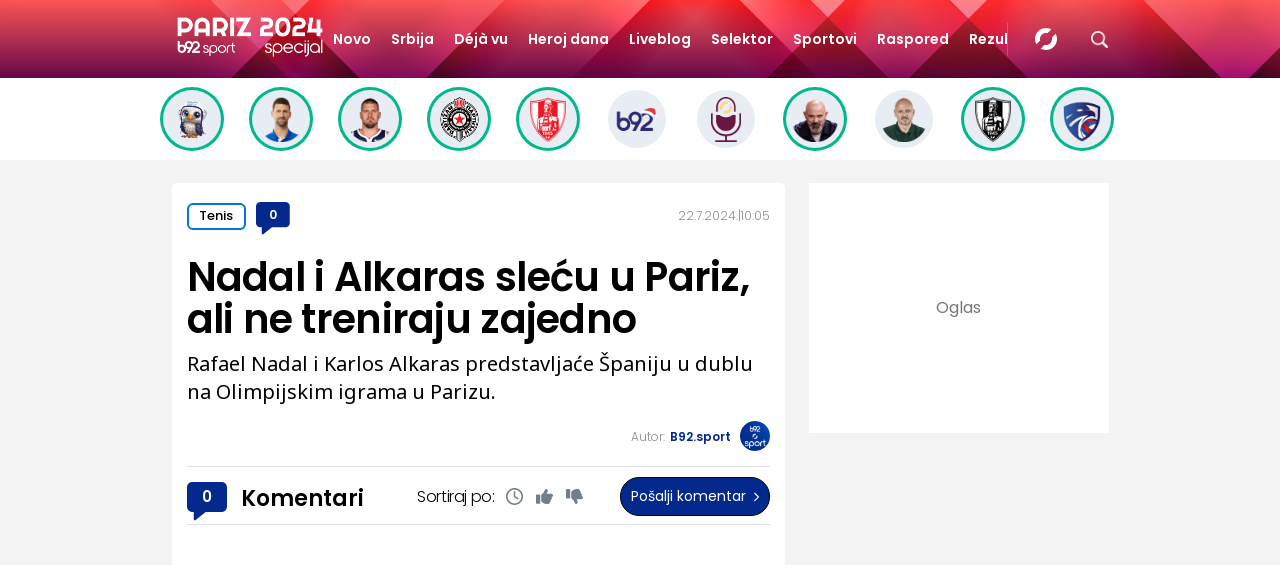

--- FILE ---
content_type: text/html; charset=UTF-8
request_url: https://www.b92.net/sport/svi-komentari/42131
body_size: 19996
content:
<!DOCTYPE html>
<html lang="sr">
<head>

    
    <title>Svi komentari -  Rafael Nadal i Karlos Alkaras dolaze na Olimpijske igre  -  B92</title>
    <meta charset="UTF-8">

    <meta name="viewport" content="width=device-width, initial-scale=1.0">
    <meta name="app-context" content="page">
    <meta name="robots" content="max-image-preview:large">
    
                    <meta name="type" content="Vesti">
    <meta name="author" content="B92">
    <meta name="description" content="Rafael Nadal i Karlos Alkaras predstavljaće Španiju u dublu na Olimpijskim igrama u Parizu.">
    <meta name="keywords" content="B92, najnovije vesti">
    
            <meta name="theme-color" content="#0e4bad">
            <meta name="locale" content="sr_RS">
    <meta name="url" content="https://www.b92.net/sport/svi-komentari/42131">
    <meta name="image" content="https://www.b92.net/data/images/2024-03-19/8154_profimedia-0690295707_f.jpg" />

    

    <link rel="canonical" href="https://www.b92.net/sport/svi-komentari/42131">

    
    
    <!-- UPSCORE LANDING START -->
    <script> (function(u,p,s,c,r){u[r]=u[r]||function(p){(u[r].q=u[r].q||[]).push(p)},u[r].ls=1*new Date();
        var a=p.createElement(s),m=p.getElementsByTagName(s)[0];a.async=1;a.src=c;m.parentNode.insertBefore(a,m) })
        (window,document,'script','//files.upscore.com/async/upScore.js','upScore');
            upScore({
        config:{
            domain: 'b92.net',
            article: '#article-content',
            track_positions: true
        },
        data: {
            section: 'Sport',
            taxonomy: 'Tenis,Vesti,Olimpijske igre 2024,Specijal OI 2024,Karlos Alkaras,Rafael Nadal,Specijal OI 2024 -  Tenis',
            object_id: '42131-com',
            pubdate: '2024-07-22T10:05:00+02:00',
            author: 'LN159',
            object_type: 'comments',
        }});
    </script>
    <!-- UPSCORE LANDING END -->

    
    <meta property="og:title" content='Rafael Nadal i Karlos Alkaras dolaze na Olimpijske igre'>
    <meta property="og:locale" content="sr_RS">
    <meta property="og:type" content="Vesti">
    <meta property="og:url" content='https://www.b92.net/sport/svi-komentari/42131'>
    <meta property="og:image" content="https://www.b92.net/data/images/2024-03-19/8154_profimedia-0690295707_f.jpg" />
    <meta property="og:keywords" content="B92, najnovije vesti">
    <meta property="og:description" content="Rafael Nadal i Karlos Alkaras predstavljaće Španiju u dublu na Olimpijskim igrama u Parizu.">
    <meta property="og:site_name" content="B92.net">
    <meta property="og:theme-color" content="#FF4B51">
    

    <meta name="twitter:title" content='Rafael Nadal i Karlos Alkaras dolaze na Olimpijske igre'>
    <meta name="twitter:locale" content="sr_RS">
    <meta name="tw:type" content="Vesti">
    <meta name="twitter:url" content="https://www.b92.net/sport/svi-komentari/42131">
    <meta name="twitter:keywords" content="B92, najnovije vesti">
    <meta name="twitter:description" content="Rafael Nadal i Karlos Alkaras predstavljaće Španiju u dublu na Olimpijskim igrama u Parizu.">
    <meta name="twitter:theme-color" content="#FF4B51">
    <meta name="twitter:image" content="https://www.b92.net/data/images/2024-03-19/8154_profimedia-0690295707_f.jpg" />
    <meta property="fb:pages" content="293558305836">

    
    <!--ios compatibility-->
    <meta name="apple-mobile-web-app-capable" content="yes">
    <meta name="apple-mobile-web-app-title" content='Svi komentari -  Rafael Nadal i Karlos Alkaras dolaze na Olimpijske igre  -  B92'>
    <link rel="apple-touch-icon" href="/files/b92/img/icons/apple-icon-144x144.png">

    <!--Android compatibility-->
    <meta name="mobile-web-app-capable" content="yes">
    <meta name="application-name" content='Svi komentari -  Rafael Nadal i Karlos Alkaras dolaze na Olimpijske igre  -  B92'>

        <script src="https://js.hcaptcha.com/1/api.js?hl=sr" async defer></script>

    <meta name="msapplication-TileColor" content="#312670">
    <meta name="msapplication-TileImage" content="/files/b92/img/icons/ms-icon-144x144.png">

        <script type="application/ld+json">
    {
        "@context": "http://schema.org",
        "@type": "NewsArticle",
        "mainEntityOfPage": {
            "@type": "WebPage",
            "@id": "https://www.b92.net/sport/tenis/vesti/42131/rafael-nadal-i-karlos-alkaras-dolaze-na-olimpijske-igre/vest"
        },
        "headline": "Rafael Nadal i Karlos Alkaras dolaze na Olimpijske igre",
        "articleBody": "Nadal i Alkaras će doputovati u Pariz u ponedeljak, gde će biti sme&amp;scaron;teni sa ostalim sportistima.Iskusniji &amp;Scaron;panac dolazi direktno iz Bostada, gde je u nedelju izgubio od Nuna Borže&amp;scaron;a u finalu, dok Alkaras dolazi iz rodne Mursije, gde je trenirao posle osvajanja Vimbldona.Njih dvojica će, pored singla, igrati i u dublu, ali barem zasad neće trenirati zajedno. Karlos je zakazao trening sa Pablom Karenjom Bustom u ponedeljak od 11 do 13 časova, dok će Rafa na teren u 15.00.Ovo će, podsetimo, biti olimpijski debi za 21-godi&amp;scaron;njaka iz Mursije, ali će odmah morati da uđe u ulogu glavnog favorita za osvajanje zlata.	&amp;quot;Nije tačno da je Đoković nepopularan &amp;ndash; to pričaju navijači Federera i Nadala&amp;quot;	Borže&amp;scaron; u krugu velikana koji su ispra&amp;scaron;ili Nadala! VIDEOSa druge strane, iako se igra na terenima Rolan Garosa, za Nadala nema preteranih očekivanja, iako će poku&amp;scaron;ati da ponovi uspehe iz 2008. kada je osvojio singl zlato u Pekingu, odnosno 2016. kada je sa Markom Lopesom uzeo zlato u dublu u Rio de Žaneiru.&amp;quot;Nema boljeg partnera kojeg sam mogao da nađem. Osvojiti medalju za svoju zemlju je uvek poseban osećaj, a dubl je prilika da to i uradimo&amp;quot;, rekao je Nadal pred takmičenje sa 17 godina mlađim sunarodnikom.Tenis na OI u Parizu počinje 27. jula i traje do 4. avgusta, a žreb je na programu u četvrtak (25) prepodne.",
        "wordCount": 247,
        "image":
            [
                "https://www.b92.net/data/images/2024-03-19/8154_profimedia-0690295707_orig.jpg",
                "https://www.b92.net/data/images/2024-03-19/8154_profimedia-0690295707_s.jpg",
                "https://www.b92.net/data/images/2024-03-19/8154_profimedia-0690295707_f.jpg"
            ],
        "datePublished": "2024-07-22T10:05:00+02:00",
        "dateModified": "2024-07-22T10:05:00+02:00",
        "author": {
            "@type": "Person",
            "name": "B92.sport",
            "url" : "https://www.b92.net/sport/autor/48/b92sport"
        },
        "description": "Rafael Nadal i Karlos Alkaras predstavljaće Španiju u dublu na Olimpijskim igrama u Parizu."


    }
</script>

    
            <meta http-equiv="refresh" content="900" >
    

    <link rel="icon" type="image/png" href="/files/b92/img/icons/android-icon-192x192.png">

            <link rel="icon" type="image/x-icon" href="/files/sport/favicon.ico">
    
    <!--CSS FILES-->
    <link rel="preconnect" href="https://fonts.googleapis.com">
    <link rel="preconnect" href="https://fonts.gstatic.com" crossorigin>
            <link href="https://fonts.googleapis.com/css2?family=Poppins:wght@300;400;500;600;700&family=Source+Sans+Pro:ital,wght@0,300;0,400;0,600;0,700;1,400;1,600&family=Noto+Sans:wght@400;600;700&display=swap" rel="stylesheet">
    
    
    <link href="https://b92s.net/v5/css/videojs.b92.css?v=8" rel="stylesheet" type="text/css" />
    <link rel="stylesheet" type="text/css" href="https://b92s.net/video.js/video-js.min.css?v=8">
    <link rel="stylesheet" type="text/css" href="https://b92s.net/video.js/videojs-contrib-ads/videojs-contrib-ads.css?v=8">
    <link rel="stylesheet" type="text/css" href="https://b92s.net/video.js/videojs-contrib-ads/videojs.ads.css?v=8">
    <link rel="stylesheet" type="text/css" href="https://b92s.net/video.js/videojs-ima/videojs.ima.css?v=8">
    

    
                        <link href="/files/sport/css/jquery.fancybox.min.css?v=8" rel="stylesheet" type="text/css" />
            <link href="/files/sport/css/owl.carousel.css?v=8" rel="stylesheet" type="text/css" />
            <link href="/files/sport/css/swiper.bundle.min.css?v=8" rel="stylesheet" type="text/css" />
                        
                                    <link href="/files/sport/css/single-news.css?v=8" rel="stylesheet" type="text/css" />
                <link href="https://fonts.googleapis.com/css2?family=Poppins:wght@300;400;500;600;700&family=Source+Sans+Pro:ital,wght@0,300;0,400;0,600;0,700;1,400;1,600&family=Noto+Sans:wght@400;600;700&display=swap" rel="stylesheet">
                    
        
        

    <link rel="stylesheet" href="/files/custom.css?v=8">

        
    
            <!-- (C)2000-2024 Gemius SA - gemiusPrism  / b92.net/b92.net NOVO -->
        <script type="text/javascript">
            var pp_gemius_identifier = '0muV7_tOkU1KgBjG_YgmYXZ3PxO1Bvs7Bs3cYFrAlOD.p7';
            // lines below shouldn't be edited
            function gemius_pending(i) { window[i] = window[i] || function() {var x = window[i+'_pdata'] = window[i+'_pdata'] || []; x[x.length]=Array.prototype.slice.call(arguments, 0);};};
            (function(cmds) { var c; while(c = cmds.pop()) gemius_pending(c)})(['gemius_cmd', 'gemius_hit', 'gemius_event', 'gemius_init', 'pp_gemius_hit', 'pp_gemius_event', 'pp_gemius_init']);
            window.pp_gemius_cmd = window.pp_gemius_cmd || window.gemius_cmd;
            (function(d,t) {try {var gt=d.createElement(t),s=d.getElementsByTagName(t)[0],l='http'+((location.protocol=='https:')?'s':''); gt.setAttribute('async','async');
            gt.setAttribute('defer','defer'); gt.src=l+'://gars.hit.gemius.pl/xgemius.js'; s.parentNode.insertBefore(gt,s);} catch (e) {}})(document,'script');
        </script>
        <script type="text/javascript">

    let data = {
        'taxonomy' : "Tenis,Vesti,Olimpijske igre 2024, Specijal OI 2024, Karlos Alkaras, Rafael Nadal, Specijal OI 2024 -  Tenis,",
    };

    window.dataLayer = window.dataLayer ?? [];
    window.dataLayer.push(data);
</script>

    <!-- Google Tag Manager -->
    <script>(function(w,d,s,l,i){w[l]=w[l]||[];w[l].push({'gtm.start':
    new Date().getTime(),event:'gtm.js'});var f=d.getElementsByTagName(s)[0],
    j=d.createElement(s),dl=l!='dataLayer'?'&l='+l:'';j.async=true;j.src=
    'https://www.googletagmanager.com/gtm.js?id='+i+dl;f.parentNode.insertBefore(j,f);
    })(window,document,'script','dataLayer','GTM-K88DKZX');</script>
    <!-- End Google Tag Manager -->

    

    
            <script>

            let adsKeywords = {"pageType":"comments","articleId":42131,"bannerSafe":"1","section":"Sport","articleCategory":"Tenis","articleSubcategory":"Vesti","source":"","pubdate":"2024-07-22 10:05:00","author":"LN159","articleTags":["Olimpijske igre 2024","Specijal OI 2024","Karlos Alkaras","Rafael Nadal","Specijal OI 2024 -  Tenis"]};

        </script>
        <!--<head>-->
<script>
  var esadt;esadt||((esadt=esadt||{}).cmd=esadt.cmd||[],function(){var t=document.createElement("script");t.async=!0,t.id="esadt",t.type="text/javascript";var e="https:"==document.location.protocol;t.src=(e?"https:":"http:")+"///sspjs.eskimi.com/esadt.js",(e=document.getElementsByTagName("script")[0]).parentNode.insertBefore(t,e)}());
</script>
<!--</head>-->
                                                                                                                    <style>
.olimpijska-tabela-1, .olimpijska-tabela-1 * {
	border: none !important;
}
.olimpijska-tabela, .olimpijska-tabela * {
	border: none !important;
}
.olimpijska-tabela th{
    background-color: #911e4c;
    border: 0;
    text-align: left;
    font-size: 15px;
    font-weight: 600;
  }
.olimpijska-tabela-1, .olimpijska-tabela-1 * {
	border: none !important;
}
.olimpijska-tabela, .olimpijska-tabela * {
	border: none !important;
}
.olimpijska-tabela th{
    background-color: #911e4c;
    border: 0;
    text-align: left;
    font-size: 15px;
    font-weight: 600;
    color: #fff;
}
.olimpijska-tabela tr:nth-child(even) {
    background-color: #f3f3f3;
  }
  .waffle no-grid {
    width: 100%;
  }
</style>
                                                                                                                    <!--Google Ad Manager GAM start-->
<script async='async' src='https://www.googletagservices.com/tag/js/gpt.js'></script>
<script>


  let adOceanKeys = [];
  adOceanKeys.push(adsKeywords['section'], adsKeywords['articleCategory'],adsKeywords['articleSubcategory'], adsKeywords['articleId']);
  adOceanKeys = adOceanKeys.concat(adsKeywords['articleTags']);
 
 
  var googletag = googletag || {};
  googletag.cmd = googletag.cmd || [];
</script>
<script>
  googletag.cmd.push(function() {
    //mapping
    var mappingMobile = googletag.sizeMapping().
    addSize([0, 0], [[320, 100], [320, 50], [300, 250], [300, 100], [250, 250],[1, 1], 'fluid']).
    build();
    // slots
    var gptAdSlots = [];

    gptAdSlots[0] = googletag.defineSlot('/1092830/B92_AdX_mobile_top_parent/B92_AdX_Mobile_Top_Kosarka_Specijali', [[300, 250],[300, 100], [320, 50], [320, 100]], 'div-gpt-ad-1709219602019-0').
    defineSizeMapping(mappingMobile).
    addService(googletag.pubads());
    gptAdSlots[1] = googletag.defineSlot('/1092830/b92_adx_mobile_1_parent/b92_adx_mobile_1_kosarka_specijali', [[300, 250],[300, 100], [320, 50], [320, 100]], 'div-gpt-ad-1709219605808-0').
    defineSizeMapping(mappingMobile).
    addService(googletag.pubads());
    gptAdSlots[2] = googletag.defineSlot('/21836280021/adxp_b92_net_sticky', [[320, 100], [728, 90], [320, 50], [970, 90]], 'adxp_b92_net_sticky').addService(googletag.pubads());
    if(adsKeywords.pageType != "article"){
  gptAdSlots[3] = googletag.defineSlot('/1092830/b92_adx_mobile_2_parent/b92_adx_mobile_2_kosarka_specijali', [[300, 250],[300, 100], [320, 50], [320, 100]], 'div-gpt-ad-1709219609380-0').
    defineSizeMapping(mappingMobile).
    addService(googletag.pubads());
    gptAdSlots[4] = googletag.defineSlot('/1092830/b92_adx_mobile_3_parent/b92_adx_mobile_3_kosarka_specijali', [[300, 250],[300, 100], [320, 50], [320, 100]], 'div-gpt-ad-1709219613197-0').
    defineSizeMapping(mappingMobile).
    addService(googletag.pubads());
    }else{
    gptAdSlots[3] = googletag.defineSlot('/1092830/b92_under_article_1_parent/b92_under_article_1_kosarka_specijali', [[300, 250], [300, 100]], 'div-gpt-ad-1709207408106-0').
    addService(googletag.pubads());
    gptAdSlots[4] = googletag.defineSlot('/1092830/b92_under_article_2_parent/b92_under_article_2_kosarka_specijali', [[300, 250], [300, 100]], 'div-gpt-ad-1709207409917-0').
    addService(googletag.pubads());
    }
   
    
    googletag.pubads().setTargeting("section", adsKeywords['section']);
    // start
    googletag.pubads().setTargeting("section", adsKeywords['section']);
    googletag.pubads().setTargeting("category", adsKeywords['articleCategory']);
    googletag.pubads().setTargeting("articleCategory", adsKeywords['articleCategory']);
    googletag.pubads().setTargeting("tag", adsKeywords['articleTags']);
    googletag.pubads().setTargeting("id", adsKeywords['articleId']);
   // googletag.pubads().disableInitialLoad();
    googletag.pubads().enableSingleRequest();
    googletag.pubads().collapseEmptyDivs(true,true);
    /*googletag.pubads().enableLazyLoad({
        fetchMarginPercent: 200,
        renderMarginPercent: 100,
        mobileScaling: 2.0
    });*/
    googletag.enableServices();
  });
</script>
<!--Google Ad Manager GAM end--><script type="text/javascript" src="//b92rs.adocean.pl/files/js/ado.js"></script>
<script type="text/javascript">
/* (c)AdOcean 2003-2024 */
        if(typeof ado!=="object"){ado={};ado.config=ado.preview=ado.placement=ado.master=ado.slave=function(){};}
        ado.config({mode: "old", xml: false, consent: true, characterEncoding: true});
        ado.preview({enabled: true, emiter: "b92rs.adocean.pl", id: "w8qbmKoFSE48rQlJpcC0cBz8s_HGPjI3bj.mBWRwSqf.E7"});
</script>

<!-- start master -->
<script type="text/javascript">
  /* (c)AdOcean 2003-2024, MASTER: b92.net.B92.net NOVO.B92.net.Ko_arka Specijali */
  ado.master({id: '9yIL1OtCSNCk1LlzAEFKVRbhDaFQs6ccpHx4QNmQn7f.V7', server: 'b92rs.adocean.pl', keys:  adOceanKeys  });
  </script>
  <!--  end master  -->
                                                
    


</head>

<body>
  <!-- Google Tag Manager (noscript) -->
    <noscript><iframe src="https://www.googletagmanager.com/ns.html?id=GTM-PHVNJCRH" height="0" width="0" style="display:none;visibility:hidden"></iframe></noscript>
    <!-- End Google Tag Manager (noscript) --><!-- End Google Tag Manager (noscript) -->
    
    <div id="banner-left" class="big-banner banner-left">
                                <div id="adoceanb92rsydpqjmrozg"></div>
<script type="text/javascript">
/* (c)AdOcean 2003-2024, b92.net.B92.net NOVO.B92.net.Ko_arka Specijali.Wallpaper Left */
ado.slave('adoceanb92rsydpqjmrozg', {myMaster: '9yIL1OtCSNCk1LlzAEFKVRbhDaFQs6ccpHx4QNmQn7f.V7' });
</script>
                            </div>
            
    <div id="banner-right" class="big-banner banner-right">
                                <div id="adoceanb92rsveghnjltfb"></div>
<script type="text/javascript">
/* (c)AdOcean 2003-2024, b92.net.B92.net NOVO.B92.net.Ko_arka Specijali.Wallpaper Right */
ado.slave('adoceanb92rsveghnjltfb', {myMaster: '9yIL1OtCSNCk1LlzAEFKVRbhDaFQs6ccpHx4QNmQn7f.V7' });
</script>
                            </div>
            
    <style>
    /* NA STRANAMA KOJE IMAJU POSEBNU BOJU KATEGORIJE OVDE ISPISATI HEX ODREDJENE BOJE ILI ISPOD UNETI URL DO BACKGROUND SLIKE*/
    :root {
        --categoryColor: #03298C;
        --activeItemColor: #5a0247;
    }
    div.header-wrapper > a.header-logo {
        padding: 5px;
    }
    .header-logo.main-header img {
        height: auto;
    }

    .b92-btn {
                display: inline-block;
                padding: 15px 30px 12px 30px;
                background-color: #2e2873;
                border-radius: 6px;
                margin-bottom: 50px;
                color:#fff;
                font-weight:bold;
            }
    .header-desktop-menu .menu-item {
        margin-right:20px !important;
    }

    @media(min-width:992px){
        .snnp{
            margin-top: -10px;
        }
    }
    @media(max-width:991px){
        .snnp{
            margin-top: -7px;
        }
    }
</style>

            
            <!-- U INLINE STYLE ISPISATI HEX BOJU (background-color:#03298C) POZADINE ZA HEADER
ILI URL DO POZADINSKE SLIKE (background-image: url('img/backgrounds/header-bg.png'));
AKO NE BUDE DEFINISANO, POZADINA CE BITI BOJA DEFINISANA U ROOT NA VRHU -->

<div class="header-custom-wrapper">
<header class="header-custom" style="background-color:#911e4c; background-image: url('/data/images/special/115_o-pariz-80-x2_orig.jpg'), url('/data/images/special/115_o-pariz-80-x2_orig.jpg');">
    <div class="container">
        <div class="header-wrapper">

                            <a href="https://www.b92.net/sport/specijal/115/pariz-2024" class="header-logo logo-mobile">
                    <img src="/data/images/special/115_logo_orig.png" alt="Logo" width="130" height="auto">
                </a>
                <a href="https://www.b92.net/sport/specijal/115/pariz-2024" class="header-logo logo-desktop">
                    <img src="/data/images/special/115_logo_orig.png" alt="Logo" width="200" height="auto">
                </a>
                                    <ul class="header-desktop-menu">

                                                                                                                                            
                                                                                                <li class="menu-item">
                                        <a href="/sport/specijal/pariz-2024/195/novo" class="menu-link " style="color:#ffffff">Novo</a>
                                    </li>
                                                                                                                            

                                                         

                                                                                                                                        
                                                                                                <li class="menu-item">
                                        <a href="/sport/specijal/pariz-2024/199/srbija" class="menu-link " style="color:#ffffff">Srbija</a>
                                    </li>
                                                                                                                            

                                                         

                                                                                                                                        
                                                                                                <li class="menu-item">
                                        <a href="/sport/specijal/pariz-2024/204/deja-vu" class="menu-link " style="color:#ffffff">Déjà vu</a>
                                    </li>
                                                                                                                            

                                                         

                                                                                                                                        
                                                                                                <li class="menu-item">
                                        <a href="/sport/specijal/pariz-2024/203/heroj" class="menu-link " style="color:#ffffff">Heroj dana</a>
                                    </li>
                                                                                                                            

                                                         

                                                                                                                                        
                                                                                                <li class="menu-item">
                                        <a href="/sport/specijal/pariz-2024/205/liveblog" class="menu-link " style="color:#ffffff">Liveblog</a>
                                    </li>
                                                                                                                                            <li class="menu-item">
                                            <a href="https://igre.b92.net/kosarka/2024/selektor.php?section=home" class="menu-link" style="color:#ffffff" target="__blank">Selektor</a>
                                        </li>
                                                                                                                                

                                                         

                                                                                                                                        
                                                                                                <li class="menu-item">
                                        <a href="/sport/specijal/pariz-2024/198/sportovi" class="menu-link " style="color:#ffffff">Sportovi</a>
                                    </li>
                                                                                                                            

                                                         

                                                                                                                                        
                                                                                                <li class="menu-item">
                                        <a href="/sport/specijal/pariz-2024/196/raspored" class="menu-link " style="color:#ffffff">Raspored</a>
                                    </li>
                                                                                                                            

                                                         

                                                                                                                                        
                                                                                                <li class="menu-item">
                                        <a href="/sport/specijal/pariz-2024/197/rezultati" class="menu-link " style="color:#ffffff">Rezultati</a>
                                    </li>
                                                                                                                            

                                                         

                                                                                                                                        
                                                                                                <li class="menu-item">
                                        <a href="/sport/specijal/pariz-2024/201/medalje" class="menu-link " style="color:#ffffff">Medalje</a>
                                    </li>
                                                                                                                            

                                                         

                                                                                                                                        
                                                                                                <li class="menu-item">
                                        <a href="/sport/specijal/pariz-2024/202/video" class="menu-link " style="color:#ffffff">Video</a>
                                    </li>
                                                                                                                            

                                                         

                                                                                                    </ul>
                                        <a href="https://www.b92.net/sport/najnovije-vesti" class="search-link">
                <img src="/files/b92/img/icons/zoom.png" alt="Search" width="17" height="17">
            </a>

            
                            <div class="navbar-toggler">
                    <img src="/files/sport/img/icons/menu.svg" alt="Menu" width="auto" height="auto">
                </div>
            
            <a href="https://www.b92.net" class="b92-logo">
                <img src="/files/b92/img/logo-b92.png" alt="Logo" width="36" height="19">
            </a>
        </div>
    </div>


    <div class="new-live-news">
        <span class="new-live-btn">Nova vest</span>
    </div>
</header>
</div>
<div class="header-menu-bg"></div>

            <div class="header-menu-wrapper">
            <div class="header-menu-inner">
                <div class="header-menu-top">
                    <a href="https://www.b92.net/sport" class="header-logo" aria-label="Logo">
                        <img src="/files/sport/img/sport-logo.svg" alt="Logo" width="200" height="44">
                    </a>
                    <span class="close-menu">
                        <img src="/files/sport/img/icons/close.png" alt="X" width="19" height="19">
                    </span>
                </div>
                <div class="search-wrapper-sport">
                    <form id="searchform" class="search-form" method="get" action="https://www.b92.net/sport/najnovije-vesti?search=">
                        <div class="form-group mb-0">
                            <input id="search" class="form-control" type="text" name="search" placeholder="Pretraga" value="">
                            <button class="btn-search" type="submit">
                                <span class="icon-zoom">
                                    <img src="/files/sport/img/icons/zoom.png" alt="Search" width="16" height="16">
                                </span>
                                <span class="icon-arrow">
                                    <img src="/files/sport/img/icons/chewron-right.png" alt=">" width="9" height="15">
                                </span>
                                <span class="btn-text">Pretražite</span>
                            </button>
                        </div>
                    </form>
                </div>
                <ul class="header-menu">
                                                                                                                                    <li class="menu-item">
                                    <a href="https://www.b92.net/sport/fudbal" class="menu-link active">Fudbal
                                                                                                                                                                                                                                    <span class="toggle-submenu submenu-chevron">
                                                        <img src="/files/sport/img/icons/arrow-right.png" alt=">">
                                                    </span>
                                                                                                                                                                        </a>
                                                                                                                        <div class="submenu-wrapper">
                                                <div class="header-menu-top">
                                                    <a href="https://www.b92.net/sport" class="header-logo">
                                                        <img src="/files/sport/img/sport-logo.svg" alt="Logo" width="200" height="44">
                                                    </a>
                                                    <span class="close-menu">
                                                        <img src="/files/sport/img/icons/close.png" alt="X" width="19" height="19">
                                                    </span>
                                                </div>
                                                <p class="submenu-category">
                                                    <span class="close-submenu submenu-chevron">
                                                        <img src="/files/sport/img/icons/arrow-left.png" alt=">">
                                                    </span>
                                                    Fudbal
                                                </p>
                                                <ul class="submenu">
                                                                                                                                                                    <li class="submenu-item">
                                                            <a href="/sport/fudbal/vesti" class="submenu-link">Vesti</a>
                                                        </li>
                                                                                                                                                                    <li class="submenu-item">
                                                            <a href="/sport/fudbal/srpski-fudbal" class="submenu-link">Srpski fudbal</a>
                                                        </li>
                                                                                                                                                                    <li class="submenu-item">
                                                            <a href="/sport/fudbal/lige-petice" class="submenu-link">Lige petice</a>
                                                        </li>
                                                                                                                                                                    <li class="submenu-item">
                                                            <a href="/sport/fudbal/evrokupovi" class="submenu-link">Evrokupovi</a>
                                                        </li>
                                                                                                                                                                    <li class="submenu-item">
                                                            <a href="/sport/fudbal/ex-yu-fudbal" class="submenu-link">Ex-Yu fudbal</a>
                                                        </li>
                                                                                                        </ul>
                                            </div>
                                                                                                            </li>
                                                                                                                                                                                                                    <li class="menu-item">
                                                                                                                                    <a href="https://www.b92.net/sport/specijal/117/evrokupovi" class="menu-link active">
                                                    <img src="/files/special/evrokupovi/evrokupovi_logo_web.png" style="width:110px;">
                                                </a>
                                                                                                                        </li>
                                                                                                                                                                                                                                                    <li class="menu-item">
                                                                                                                                    <a href="https://www.b92.net/sport/specijal/129/lige-petice" class="menu-link active">
                                                    <img src="/files/special/lige-petice/lige5_logo_web_white.png" style="width:50px;">
                                                </a>
                                                                                                                        </li>
                                                                                                                                                                                                                                                    <li class="menu-item">
                                                                                                                                    <a href="https://www.b92.net/sport/specijal/122/crvena-zvezda" class="menu-link active">
                                                    <img src="/files/special/crvena-zvezda/zvezda-logo-web-light-alt.png" style="width:140px;">
                                                </a>
                                                                                                                        </li>
                                                                                                                                                                                                                                                    <li class="menu-item">
                                                                                                                                    <a href="https://www.b92.net/sport/specijal/121/partizan" class="menu-link active">
                                                    <img src="/files/special/partizan/partizan-logo-web-light.png" style="width:100px;">
                                                </a>
                                                                                                                        </li>
                                                                                                                                                                            <li class="menu-item">
                                    <a href="https://www.b92.net/sport/kosarka" class="menu-link active">Košarka
                                                                                                                                                                                                                                    <span class="toggle-submenu submenu-chevron">
                                                        <img src="/files/sport/img/icons/arrow-right.png" alt=">">
                                                    </span>
                                                                                                                                                                        </a>
                                                                                                                        <div class="submenu-wrapper">
                                                <div class="header-menu-top">
                                                    <a href="https://www.b92.net/sport" class="header-logo">
                                                        <img src="/files/sport/img/sport-logo.svg" alt="Logo" width="200" height="44">
                                                    </a>
                                                    <span class="close-menu">
                                                        <img src="/files/sport/img/icons/close.png" alt="X" width="19" height="19">
                                                    </span>
                                                </div>
                                                <p class="submenu-category">
                                                    <span class="close-submenu submenu-chevron">
                                                        <img src="/files/sport/img/icons/arrow-left.png" alt=">">
                                                    </span>
                                                    Košarka
                                                </p>
                                                <ul class="submenu">
                                                                                                                                                                    <li class="submenu-item">
                                                            <a href="/sport/kosarka/vesti" class="submenu-link">Vesti</a>
                                                        </li>
                                                                                                                                                                    <li class="submenu-item">
                                                            <a href="/sport/kosarka/nba" class="submenu-link">NBA</a>
                                                        </li>
                                                                                                                                                                    <li class="submenu-item">
                                                            <a href="/sport/kosarka/euroleague" class="submenu-link">Euroleague</a>
                                                        </li>
                                                                                                                                                                    <li class="submenu-item">
                                                            <a href="/sport/kosarka/aba" class="submenu-link">ABA</a>
                                                        </li>
                                                                                                                                                                    <li class="submenu-item">
                                                            <a href="/sport/kosarka/srpska-kosarka" class="submenu-link">Srpska košarka</a>
                                                        </li>
                                                                                                                                                                    <li class="submenu-item">
                                                            <a href="/sport/kosarka/basket-3x3" class="submenu-link">Basket 3x3</a>
                                                        </li>
                                                                                                        </ul>
                                            </div>
                                                                                                            </li>
                                                                                                                                                                                                                    <li class="menu-item">
                                                                                                                                    <a href="https://www.b92.net/sport/specijal/5/euroleague" class="menu-link active">
                                                    <img src="/files/sport/img/icons/category-logo7.png" style="height:23px;">
                                                </a>
                                                                                                                        </li>
                                                                                                                                                                                                                                                    <li class="menu-item">
                                                                                    <a href="https://www.b92.net/sport/specijal/1/nba" class="menu-link active">NBA
                                                                            </li>
                                                                                                                                                                            <li class="menu-item">
                                    <a href="https://www.b92.net/sport/tenis" class="menu-link active">Tenis
                                                                                                                                                                                                                                                                                                        </a>
                                                                                                                                                </li>
                                                                                                                                                                                                                    <li class="menu-item">
                                                                                                                                    <a href="https://www.b92.net/sport/specijal/131/australian-open-2026" class="menu-link active">
                                                    <img src="/files/special/aus-open-2026/aus_open_2026_logo_ham.png" style="width:110px;">
                                                </a>
                                                                                                                        </li>
                                                                                                                                                                            <li class="menu-item">
                                    <a href="https://www.b92.net/sport/atletika" class="menu-link active">Atletika
                                                                                                                                                                                                                                                                                                        </a>
                                                                                                                                                </li>
                                                                                                                                            <li class="menu-item">
                                    <a href="https://www.b92.net/sport/odbojka" class="menu-link active">Odbojka
                                                                                                                                                                                                                                                                                                        </a>
                                                                                                                                                </li>
                                                                                                                                                                                                                    <li class="menu-item">
                                                                                                                                    <a href="https://www.b92.net/sport/specijal/132/vaterpolo-2026" class="menu-link active">
                                                    <img src="/files/special/vaterpolo-2026/vaterpolo26_logo_app_pading.png" style="width:125px;">
                                                </a>
                                                                                                                        </li>
                                                                                                                                                                            <li class="menu-item">
                                    <a href="https://www.b92.net/sport/rukomet" class="menu-link active">Rukomet
                                                                                                                                                                                                                                                                                                        </a>
                                                                                                                                                </li>
                                                                                                                                            <li class="menu-item">
                                    <a href="https://www.b92.net/sport/auto-moto" class="menu-link active">Auto-moto
                                                                                                                                                                                                                                    <span class="toggle-submenu submenu-chevron">
                                                        <img src="/files/sport/img/icons/arrow-right.png" alt=">">
                                                    </span>
                                                                                                                                                                        </a>
                                                                                                                        <div class="submenu-wrapper">
                                                <div class="header-menu-top">
                                                    <a href="https://www.b92.net/sport" class="header-logo">
                                                        <img src="/files/sport/img/sport-logo.svg" alt="Logo" width="200" height="44">
                                                    </a>
                                                    <span class="close-menu">
                                                        <img src="/files/sport/img/icons/close.png" alt="X" width="19" height="19">
                                                    </span>
                                                </div>
                                                <p class="submenu-category">
                                                    <span class="close-submenu submenu-chevron">
                                                        <img src="/files/sport/img/icons/arrow-left.png" alt=">">
                                                    </span>
                                                    Auto-moto
                                                </p>
                                                <ul class="submenu">
                                                                                                                                                                    <li class="submenu-item">
                                                            <a href="/sport/auto-moto/formula-1" class="submenu-link">Formula 1</a>
                                                        </li>
                                                                                                                                                                    <li class="submenu-item">
                                                            <a href="/sport/auto-moto/automobilizam" class="submenu-link">Automobilizam</a>
                                                        </li>
                                                                                                                                                                    <li class="submenu-item">
                                                            <a href="/sport/auto-moto/motociklizam" class="submenu-link">Motociklizam</a>
                                                        </li>
                                                                                                        </ul>
                                            </div>
                                                                                                            </li>
                                                                                                                                            <li class="menu-item">
                                    <a href="https://www.b92.net/sport/pojedinacni-sportovi" class="menu-link active">Pojedinačni sportovi
                                                                                                                                                                                                                                    <span class="toggle-submenu submenu-chevron">
                                                        <img src="/files/sport/img/icons/arrow-right.png" alt=">">
                                                    </span>
                                                                                                                                                                        </a>
                                                                                                                        <div class="submenu-wrapper">
                                                <div class="header-menu-top">
                                                    <a href="https://www.b92.net/sport" class="header-logo">
                                                        <img src="/files/sport/img/sport-logo.svg" alt="Logo" width="200" height="44">
                                                    </a>
                                                    <span class="close-menu">
                                                        <img src="/files/sport/img/icons/close.png" alt="X" width="19" height="19">
                                                    </span>
                                                </div>
                                                <p class="submenu-category">
                                                    <span class="close-submenu submenu-chevron">
                                                        <img src="/files/sport/img/icons/arrow-left.png" alt=">">
                                                    </span>
                                                    Pojedinačni sportovi
                                                </p>
                                                <ul class="submenu">
                                                                                                                                                                    <li class="submenu-item">
                                                            <a href="/sport/pojedinacni-sportovi/biciklizam" class="submenu-link">Biciklizam</a>
                                                        </li>
                                                                                                                                                                    <li class="submenu-item">
                                                            <a href="/sport/pojedinacni-sportovi/streljastvo" class="submenu-link">Streljaštvo</a>
                                                        </li>
                                                                                                                                                                    <li class="submenu-item">
                                                            <a href="/sport/pojedinacni-sportovi/stoni-tenis" class="submenu-link">Stoni tenis</a>
                                                        </li>
                                                                                                                                                                    <li class="submenu-item">
                                                            <a href="/sport/pojedinacni-sportovi/ritmicka-gimnastika" class="submenu-link">Ritmička gimnastika</a>
                                                        </li>
                                                                                                                                                                    <li class="submenu-item">
                                                            <a href="/sport/pojedinacni-sportovi/dizanje-tegova" class="submenu-link">Dizanje tegova</a>
                                                        </li>
                                                                                                                                                                    <li class="submenu-item">
                                                            <a href="/sport/pojedinacni-sportovi/konjicki-sport" class="submenu-link">Konjički sport</a>
                                                        </li>
                                                                                                                                                                    <li class="submenu-item">
                                                            <a href="/sport/pojedinacni-sportovi/pikado" class="submenu-link">Pikado</a>
                                                        </li>
                                                                                                                                                                    <li class="submenu-item">
                                                            <a href="/sport/pojedinacni-sportovi/kuglanje" class="submenu-link">Kuglanje</a>
                                                        </li>
                                                                                                                                                                    <li class="submenu-item">
                                                            <a href="/sport/pojedinacni-sportovi/macevanje" class="submenu-link">Mačevanje</a>
                                                        </li>
                                                                                                                                                                    <li class="submenu-item">
                                                            <a href="/sport/pojedinacni-sportovi/badminton" class="submenu-link">Badminton</a>
                                                        </li>
                                                                                                                                                                    <li class="submenu-item">
                                                            <a href="/sport/pojedinacni-sportovi/strelicarstvo" class="submenu-link">Streličarstvo</a>
                                                        </li>
                                                                                                                                                                    <li class="submenu-item">
                                                            <a href="/sport/pojedinacni-sportovi/gimnastika" class="submenu-link">Gimnastika</a>
                                                        </li>
                                                                                                                                                                    <li class="submenu-item">
                                                            <a href="/sport/pojedinacni-sportovi/trijatlon" class="submenu-link">Trijatlon</a>
                                                        </li>
                                                                                                                                                                    <li class="submenu-item">
                                                            <a href="/sport/pojedinacni-sportovi/alpinizam" class="submenu-link">Alpinizam</a>
                                                        </li>
                                                                                                                                                                    <li class="submenu-item">
                                                            <a href="/sport/pojedinacni-sportovi/extreme" class="submenu-link">Extreme</a>
                                                        </li>
                                                                                                                                                                    <li class="submenu-item">
                                                            <a href="/sport/pojedinacni-sportovi/sah" class="submenu-link">Šah</a>
                                                        </li>
                                                                                                                                                                    <li class="submenu-item">
                                                            <a href="/sport/pojedinacni-sportovi/golf" class="submenu-link">Golf</a>
                                                        </li>
                                                                                                                                                                    <li class="submenu-item">
                                                            <a href="/sport/pojedinacni-sportovi/skvos" class="submenu-link">Skvoš</a>
                                                        </li>
                                                                                                                                                                    <li class="submenu-item">
                                                            <a href="/sport/pojedinacni-sportovi/bilijar" class="submenu-link">Bilijar</a>
                                                        </li>
                                                                                                                                                                    <li class="submenu-item">
                                                            <a href="/sport/pojedinacni-sportovi/snuker" class="submenu-link">Snuker</a>
                                                        </li>
                                                                                                                                                                    <li class="submenu-item">
                                                            <a href="/sport/pojedinacni-sportovi/moderni-pentatlon" class="submenu-link">Moderni pentatlon</a>
                                                        </li>
                                                                                                                                                                    <li class="submenu-item">
                                                            <a href="/sport/pojedinacni-sportovi/strongest-man" class="submenu-link">Strongest man</a>
                                                        </li>
                                                                                                                                                                    <li class="submenu-item">
                                                            <a href="/sport/pojedinacni-sportovi/trampolina" class="submenu-link">Trampolina</a>
                                                        </li>
                                                                                                                                                                    <li class="submenu-item">
                                                            <a href="/sport/pojedinacni-sportovi/paraglajding" class="submenu-link">Paraglajding</a>
                                                        </li>
                                                                                                                                                                    <li class="submenu-item">
                                                            <a href="/sport/pojedinacni-sportovi/aktuelno" class="submenu-link">Aktuelno</a>
                                                        </li>
                                                                                                                                                                    <li class="submenu-item">
                                                            <a href="/sport/pojedinacni-sportovi/brejkdens" class="submenu-link">Brejkdens</a>
                                                        </li>
                                                                                                                                                                    <li class="submenu-item">
                                                            <a href="/sport/pojedinacni-sportovi/skejtbording" class="submenu-link">Skejtbording</a>
                                                        </li>
                                                                                                                                                                    <li class="submenu-item">
                                                            <a href="/sport/pojedinacni-sportovi/sportsko-penjanje" class="submenu-link">Sportsko penjanje</a>
                                                        </li>
                                                                                                                                                                    <li class="submenu-item">
                                                            <a href="/sport/pojedinacni-sportovi/surfovanje" class="submenu-link">Surfovanje</a>
                                                        </li>
                                                                                                                                                                    <li class="submenu-item">
                                                            <a href="/sport/pojedinacni-sportovi/padel" class="submenu-link">Padel</a>
                                                        </li>
                                                                                                        </ul>
                                            </div>
                                                                                                            </li>
                                                                                                                                            <li class="menu-item">
                                    <a href="https://www.b92.net/sport/ekipni-sportovi" class="menu-link active">Ekipni sportovi
                                                                                                                                                                                                                                    <span class="toggle-submenu submenu-chevron">
                                                        <img src="/files/sport/img/icons/arrow-right.png" alt=">">
                                                    </span>
                                                                                                                                                                        </a>
                                                                                                                        <div class="submenu-wrapper">
                                                <div class="header-menu-top">
                                                    <a href="https://www.b92.net/sport" class="header-logo">
                                                        <img src="/files/sport/img/sport-logo.svg" alt="Logo" width="200" height="44">
                                                    </a>
                                                    <span class="close-menu">
                                                        <img src="/files/sport/img/icons/close.png" alt="X" width="19" height="19">
                                                    </span>
                                                </div>
                                                <p class="submenu-category">
                                                    <span class="close-submenu submenu-chevron">
                                                        <img src="/files/sport/img/icons/arrow-left.png" alt=">">
                                                    </span>
                                                    Ekipni sportovi
                                                </p>
                                                <ul class="submenu">
                                                                                                                                                                    <li class="submenu-item">
                                                            <a href="/sport/ekipni-sportovi/americki-fudbal" class="submenu-link">Američki fudbal</a>
                                                        </li>
                                                                                                                                                                    <li class="submenu-item">
                                                            <a href="/sport/ekipni-sportovi/ragbi" class="submenu-link">Ragbi</a>
                                                        </li>
                                                                                                                                                                    <li class="submenu-item">
                                                            <a href="/sport/ekipni-sportovi/bejzbol" class="submenu-link">Bejzbol</a>
                                                        </li>
                                                                                                                                                                    <li class="submenu-item">
                                                            <a href="/sport/ekipni-sportovi/mali-fudbal" class="submenu-link">Mali fudbal</a>
                                                        </li>
                                                                                                                                                                    <li class="submenu-item">
                                                            <a href="/sport/ekipni-sportovi/sportovi-na-pesku" class="submenu-link">Sportovi na pesku</a>
                                                        </li>
                                                                                                                                                                    <li class="submenu-item">
                                                            <a href="/sport/ekipni-sportovi/hokej-na-travi" class="submenu-link">Hokej na travi</a>
                                                        </li>
                                                                                                                                                                    <li class="submenu-item">
                                                            <a href="/sport/ekipni-sportovi/kriket" class="submenu-link">Kriket</a>
                                                        </li>
                                                                                                                                                                    <li class="submenu-item">
                                                            <a href="/sport/ekipni-sportovi/lakros" class="submenu-link">Lakros</a>
                                                        </li>
                                                                                                                                                                    <li class="submenu-item">
                                                            <a href="/sport/ekipni-sportovi/aktuelno" class="submenu-link">Aktuelno</a>
                                                        </li>
                                                                                                        </ul>
                                            </div>
                                                                                                            </li>
                                                                                                                                            <li class="menu-item">
                                    <a href="https://www.b92.net/sport/zimski-sportovi" class="menu-link active">Zimski sportovi
                                                                                                                                                                                                                                    <span class="toggle-submenu submenu-chevron">
                                                        <img src="/files/sport/img/icons/arrow-right.png" alt=">">
                                                    </span>
                                                                                                                                                                        </a>
                                                                                                                        <div class="submenu-wrapper">
                                                <div class="header-menu-top">
                                                    <a href="https://www.b92.net/sport" class="header-logo">
                                                        <img src="/files/sport/img/sport-logo.svg" alt="Logo" width="200" height="44">
                                                    </a>
                                                    <span class="close-menu">
                                                        <img src="/files/sport/img/icons/close.png" alt="X" width="19" height="19">
                                                    </span>
                                                </div>
                                                <p class="submenu-category">
                                                    <span class="close-submenu submenu-chevron">
                                                        <img src="/files/sport/img/icons/arrow-left.png" alt=">">
                                                    </span>
                                                    Zimski sportovi
                                                </p>
                                                <ul class="submenu">
                                                                                                                                                                    <li class="submenu-item">
                                                            <a href="/sport/zimski-sportovi/alpsko-skijanje" class="submenu-link">Alpsko skijanje</a>
                                                        </li>
                                                                                                                                                                    <li class="submenu-item">
                                                            <a href="/sport/zimski-sportovi/bijatlon" class="submenu-link">Bijatlon</a>
                                                        </li>
                                                                                                                                                                    <li class="submenu-item">
                                                            <a href="/sport/zimski-sportovi/skijaski-skokovi" class="submenu-link">Skijaški skokovi</a>
                                                        </li>
                                                                                                                                                                    <li class="submenu-item">
                                                            <a href="/sport/zimski-sportovi/hokej-na-ledu" class="submenu-link">Hokej na ledu</a>
                                                        </li>
                                                                                                                                                                    <li class="submenu-item">
                                                            <a href="/sport/zimski-sportovi/skijasko-trcanje" class="submenu-link">Skijaško trčanje</a>
                                                        </li>
                                                                                                                                                                    <li class="submenu-item">
                                                            <a href="/sport/zimski-sportovi/umetnicko-klizanje" class="submenu-link">Umetničko klizanje</a>
                                                        </li>
                                                                                                                                                                    <li class="submenu-item">
                                                            <a href="/sport/zimski-sportovi/brzo-klizanje" class="submenu-link">Brzo klizanje</a>
                                                        </li>
                                                                                                                                                                    <li class="submenu-item">
                                                            <a href="/sport/zimski-sportovi/bob" class="submenu-link">Bob</a>
                                                        </li>
                                                                                                                                                                    <li class="submenu-item">
                                                            <a href="/sport/zimski-sportovi/sankanje" class="submenu-link">Sankanje</a>
                                                        </li>
                                                                                                                                                                    <li class="submenu-item">
                                                            <a href="/sport/zimski-sportovi/karling" class="submenu-link">Karling</a>
                                                        </li>
                                                                                                                                                                    <li class="submenu-item">
                                                            <a href="/sport/zimski-sportovi/extreme-ski" class="submenu-link">Extreme ski</a>
                                                        </li>
                                                                                                                                                                    <li class="submenu-item">
                                                            <a href="/sport/zimski-sportovi/snoubord" class="submenu-link">Snoubord</a>
                                                        </li>
                                                                                                                                                                    <li class="submenu-item">
                                                            <a href="/sport/zimski-sportovi/aktuelno" class="submenu-link">Aktuelno</a>
                                                        </li>
                                                                                                        </ul>
                                            </div>
                                                                                                            </li>
                                                                                                                                            <li class="menu-item">
                                    <a href="https://www.b92.net/sport/sportovi-na-vodi" class="menu-link active">Sportovi na vodi
                                                                                                                                                                                                                                    <span class="toggle-submenu submenu-chevron">
                                                        <img src="/files/sport/img/icons/arrow-right.png" alt=">">
                                                    </span>
                                                                                                                                                                        </a>
                                                                                                                        <div class="submenu-wrapper">
                                                <div class="header-menu-top">
                                                    <a href="https://www.b92.net/sport" class="header-logo">
                                                        <img src="/files/sport/img/sport-logo.svg" alt="Logo" width="200" height="44">
                                                    </a>
                                                    <span class="close-menu">
                                                        <img src="/files/sport/img/icons/close.png" alt="X" width="19" height="19">
                                                    </span>
                                                </div>
                                                <p class="submenu-category">
                                                    <span class="close-submenu submenu-chevron">
                                                        <img src="/files/sport/img/icons/arrow-left.png" alt=">">
                                                    </span>
                                                    Sportovi na vodi
                                                </p>
                                                <ul class="submenu">
                                                                                                                                                                    <li class="submenu-item">
                                                            <a href="/sport/sportovi-na-vodi/plivanje" class="submenu-link">Plivanje</a>
                                                        </li>
                                                                                                                                                                    <li class="submenu-item">
                                                            <a href="/sport/sportovi-na-vodi/veslanje" class="submenu-link">Veslanje</a>
                                                        </li>
                                                                                                                                                                    <li class="submenu-item">
                                                            <a href="/sport/sportovi-na-vodi/kanu" class="submenu-link">Kanu</a>
                                                        </li>
                                                                                                                                                                    <li class="submenu-item">
                                                            <a href="/sport/sportovi-na-vodi/kajak" class="submenu-link">Kajak</a>
                                                        </li>
                                                                                                                                                                    <li class="submenu-item">
                                                            <a href="/sport/sportovi-na-vodi/jedrenje" class="submenu-link">Jedrenje</a>
                                                        </li>
                                                                                                                                                                    <li class="submenu-item">
                                                            <a href="/sport/sportovi-na-vodi/sinhrono-plivanje" class="submenu-link">Sinhrono plivanje</a>
                                                        </li>
                                                                                                                                                                    <li class="submenu-item">
                                                            <a href="/sport/sportovi-na-vodi/skokovi-u-vodu" class="submenu-link">Skokovi u vodu</a>
                                                        </li>
                                                                                                                                                                    <li class="submenu-item">
                                                            <a href="/sport/sportovi-na-vodi/ronjenje" class="submenu-link">Ronjenje</a>
                                                        </li>
                                                                                                                                                                    <li class="submenu-item">
                                                            <a href="/sport/sportovi-na-vodi/podvodni-hokej" class="submenu-link">Podvodni hokej</a>
                                                        </li>
                                                                                                                                                                    <li class="submenu-item">
                                                            <a href="/sport/sportovi-na-vodi/aktuelno" class="submenu-link">Aktuelno</a>
                                                        </li>
                                                                                                        </ul>
                                            </div>
                                                                                                            </li>
                                                                                                                                            <li class="menu-item">
                                    <a href="https://www.b92.net/sport/borilacki-sportovi" class="menu-link active">Borilački sportovi
                                                                                                                                                                                                                                    <span class="toggle-submenu submenu-chevron">
                                                        <img src="/files/sport/img/icons/arrow-right.png" alt=">">
                                                    </span>
                                                                                                                                                                        </a>
                                                                                                                        <div class="submenu-wrapper">
                                                <div class="header-menu-top">
                                                    <a href="https://www.b92.net/sport" class="header-logo">
                                                        <img src="/files/sport/img/sport-logo.svg" alt="Logo" width="200" height="44">
                                                    </a>
                                                    <span class="close-menu">
                                                        <img src="/files/sport/img/icons/close.png" alt="X" width="19" height="19">
                                                    </span>
                                                </div>
                                                <p class="submenu-category">
                                                    <span class="close-submenu submenu-chevron">
                                                        <img src="/files/sport/img/icons/arrow-left.png" alt=">">
                                                    </span>
                                                    Borilački sportovi
                                                </p>
                                                <ul class="submenu">
                                                                                                                                                                    <li class="submenu-item">
                                                            <a href="/sport/borilacki-sportovi/mma" class="submenu-link">MMA</a>
                                                        </li>
                                                                                                                                                                    <li class="submenu-item">
                                                            <a href="/sport/borilacki-sportovi/taekwondo" class="submenu-link">Taekwondo</a>
                                                        </li>
                                                                                                                                                                    <li class="submenu-item">
                                                            <a href="/sport/borilacki-sportovi/karate" class="submenu-link">Karate</a>
                                                        </li>
                                                                                                                                                                    <li class="submenu-item">
                                                            <a href="/sport/borilacki-sportovi/boks" class="submenu-link">Boks</a>
                                                        </li>
                                                                                                                                                                    <li class="submenu-item">
                                                            <a href="/sport/borilacki-sportovi/rvanje" class="submenu-link">Rvanje</a>
                                                        </li>
                                                                                                                                                                    <li class="submenu-item">
                                                            <a href="/sport/borilacki-sportovi/k-1" class="submenu-link">K-1</a>
                                                        </li>
                                                                                                                                                                    <li class="submenu-item">
                                                            <a href="/sport/borilacki-sportovi/kikboks" class="submenu-link">Kikboks</a>
                                                        </li>
                                                                                                                                                                    <li class="submenu-item">
                                                            <a href="/sport/borilacki-sportovi/dzudo" class="submenu-link">Džudo</a>
                                                        </li>
                                                                                                                                                                    <li class="submenu-item">
                                                            <a href="/sport/borilacki-sportovi/loukik" class="submenu-link">Loukik</a>
                                                        </li>
                                                                                                                                                                    <li class="submenu-item">
                                                            <a href="/sport/borilacki-sportovi/aikido" class="submenu-link">Aikido</a>
                                                        </li>
                                                                                                                                                                    <li class="submenu-item">
                                                            <a href="/sport/borilacki-sportovi/taebo" class="submenu-link">Taebo</a>
                                                        </li>
                                                                                                                                                                    <li class="submenu-item">
                                                            <a href="/sport/borilacki-sportovi/aktuelno" class="submenu-link">Aktuelno</a>
                                                        </li>
                                                                                                        </ul>
                                            </div>
                                                                                                            </li>
                                                                                                                                            <li class="menu-item">
                                    <a href="https://www.b92.net/sport/olimpizam" class="menu-link active">Olimpizam
                                                                                                                                                                                                                                                                                                        </a>
                                                                                                                                                </li>
                                                                                        </ul>
                <a href="https://www.b92.net" class="b92-btn" aria-label="b92"><img src="/files/sport/img/b92-logo.png" alt="b92" width="36" height="19"></a>
                <div class="app-links">
                    <a href="https://play.google.com/store/apps/details?id=net.b92.android.brisbane&amp;hl=en&amp;gl=US" aria-label="Google Play">
                        <img src="/files/sport/img/googleplay.webp" alt="Google Play" width="auto">
                    </a>
                    <a href="https://apps.apple.com/us/app/b92/id513918593" aria-label="App Store">
                        <img src="/files/sport/img/appstore.webp" alt="App Store" height="auto">
                    </a>
                </div>
            </div>
        </div>
    

<!-- DODATI KLASU .HEADER-CUSTOM-MAIN AKO JE STRANICA SA CUSTOM HEADER-OM -->

    
    <main class=header-custom-main>

        
<style>
    .single-comment .single-comment .single-comment {
        padding:0px !important;
    }
</style>
<style>
   .purple-btn {
        background-color:#03298c !important;
    }
    .btn-text {
        color:#fff;
    }

    .btn-arrow svg {
        display: block;
        margin-top: 3px;
        fill:#fff !important;
    }
</style>

<section class="header-logos">
    <div class="container">
        <div class="header-logos-wrapper">
                                                <!-- DODATI KLASU .HOT-TOPIC AKO TREBA DA BUDE ISTAKNUT -->
                    <div class="header-logo-wrapper hot-topic">
                        <a href="/sport/tema/72531/ep-u-vaterpolu-2026" class="header-logo">
                            <img src="/data/images/tag/72531-68a7498de499094a3dba6ba3_Maskota-Orao-Transparent-orig.png" alt="EP u vaterpolu 2026.">
                        </a>
                    </div>
                                    <!-- DODATI KLASU .HOT-TOPIC AKO TREBA DA BUDE ISTAKNUT -->
                    <div class="header-logo-wrapper hot-topic">
                        <a href="/sport/tema/2/novak-djokovic" class="header-logo">
                            <img src="/data/images/tag/2-novak_djokovic_aff-orig.png" alt="Novak Đoković">
                        </a>
                    </div>
                                    <!-- DODATI KLASU .HOT-TOPIC AKO TREBA DA BUDE ISTAKNUT -->
                    <div class="header-logo-wrapper hot-topic">
                        <a href="/sport/tema/3/nikola-jokic" class="header-logo">
                            <img src="/data/images/tag/3-nikola_jokic_aff-orig.png" alt="Nikola Jokić">
                        </a>
                    </div>
                                    <!-- DODATI KLASU .HOT-TOPIC AKO TREBA DA BUDE ISTAKNUT -->
                    <div class="header-logo-wrapper hot-topic">
                        <a href="/sport/tema/71/kosarkaski-klub-partizan" class="header-logo">
                            <img src="/data/images/tag/71-7 KK Partizan-orig.png" alt="Košarkaški klub Partizan">
                        </a>
                    </div>
                                    <!-- DODATI KLASU .HOT-TOPIC AKO TREBA DA BUDE ISTAKNUT -->
                    <div class="header-logo-wrapper hot-topic">
                        <a href="/sport/tema/65496/specijal-crvena-zvezda" class="header-logo">
                            <img src="/data/images/tag/65496-veciti-zvezda-final_cut-orig.png" alt="Specijal Crvena zvezda">
                        </a>
                    </div>
                                    <!-- DODATI KLASU .HOT-TOPIC AKO TREBA DA BUDE ISTAKNUT -->
                    <div class="header-logo-wrapper ">
                        <a href="/sport/tema/80533/ng-paketic-2026" class="header-logo">
                            <img src="/data/images/tag/80533-b92_aff-orig.png" alt="NG paketić 2026.">
                        </a>
                    </div>
                                    <!-- DODATI KLASU .HOT-TOPIC AKO TREBA DA BUDE ISTAKNUT -->
                    <div class="header-logo-wrapper ">
                        <a href="/sport/tema/43707/expertiva" class="header-logo">
                            <img src="/data/images/tag/43707-ekspert-IVADark-ikonica-orig.png" alt="expertIVA">
                        </a>
                    </div>
                                    <!-- DODATI KLASU .HOT-TOPIC AKO TREBA DA BUDE ISTAKNUT -->
                    <div class="header-logo-wrapper hot-topic">
                        <a href="/sport/tema/2952/dejan-stankovic" class="header-logo">
                            <img src="/data/images/tag/2952-dejan_stankovic_aff-orig.png" alt="Dejan Stanković">
                        </a>
                    </div>
                                    <!-- DODATI KLASU .HOT-TOPIC AKO TREBA DA BUDE ISTAKNUT -->
                    <div class="header-logo-wrapper ">
                        <a href="/sport/tema/2567/sasa-obradovic" class="header-logo">
                            <img src="/data/images/tag/2567-sasa_obradovic_aff-orig.png" alt="Saša Obradović">
                        </a>
                    </div>
                                    <!-- DODATI KLASU .HOT-TOPIC AKO TREBA DA BUDE ISTAKNUT -->
                    <div class="header-logo-wrapper hot-topic">
                        <a href="/sport/tema/65497/specijal-partizan" class="header-logo">
                            <img src="/data/images/tag/65497-veciti-partizan-final_cut-orig.png" alt="Specijal Partizan">
                        </a>
                    </div>
                                    <!-- DODATI KLASU .HOT-TOPIC AKO TREBA DA BUDE ISTAKNUT -->
                    <div class="header-logo-wrapper hot-topic">
                        <a href="/sport/tema/1872/vaterpolo-reprezentacija-srbije" class="header-logo">
                            <img src="/data/images/tag/1872-vaterpolo_srbija_aff-orig.png" alt="Vaterpolo reprezentacija Srbije">
                        </a>
                    </div>
                                    <!-- DODATI KLASU .HOT-TOPIC AKO TREBA DA BUDE ISTAKNUT -->
                    <div class="header-logo-wrapper hot-topic">
                        <a href="/sport/tema/12531/veljko-paunovic" class="header-logo">
                            <img src="/data/images/tag/12531-veljko_paunovic_aff-orig.png" alt="Veljko Paunović">
                        </a>
                    </div>
                                    <!-- DODATI KLASU .HOT-TOPIC AKO TREBA DA BUDE ISTAKNUT -->
                    <div class="header-logo-wrapper ">
                        <a href="/sport/tema/5602/predrag-mijatovic" class="header-logo">
                            <img src="/data/images/tag/5602-predrag_mijatovic_aff-orig.png" alt="Predrag Mijatović">
                        </a>
                    </div>
                                    <!-- DODATI KLASU .HOT-TOPIC AKO TREBA DA BUDE ISTAKNUT -->
                    <div class="header-logo-wrapper ">
                        <a href="/sport/tema/111/zeljko-obradovic" class="header-logo">
                            <img src="/data/images/tag/111-14 Zeljko Obradovic-orig.png" alt="Željko Obradović">
                        </a>
                    </div>
                                    <!-- DODATI KLASU .HOT-TOPIC AKO TREBA DA BUDE ISTAKNUT -->
                    <div class="header-logo-wrapper ">
                        <a href="/sport/tema/68215/nenad-stojakovic" class="header-logo">
                            <img src="/data/images/tag/68215-nenad_stojakovic_aff-orig.png" alt="Nenad Stojaković">
                        </a>
                    </div>
                                    </div>
    </div>
</section>
    <section class="single-news">
        <div class="container">
            <div class="layout">
                <div class="main-content">
                    <div class="single-news-header">
                        <a href="https://www.b92.net/sport/tenis"
                            class="single-news-category">Tenis</a>
                        <a href="#" class="single-news-comments-number">0</a>
                        <div class="single-news-time">
                            <p class="single-news-date">22.7.2024.</p>
                            <p class="single-news-hour">10:05</p>
                        </div>
                        <h1 class="single-news-title">
                            
                            <a href="https://www.b92.net/sport/tenis/vesti/42131/rafael-nadal-i-karlos-alkaras-dolaze-na-olimpijske-igre/vest">
                            
                                                        Nadal i Alkaras sleću u Pariz, ali ne treniraju zajedno</a>
                        </h1>
                        <p class="single-news-short-description">Rafael Nadal i Karlos Alkaras predstavljaće Španiju u dublu na Olimpijskim igrama u Parizu.</p>
                                                                            <div class="single-news-author">
                                <p>Autor:<span>B92.sport</span></p>
                                                                    <figure class="author-icon">
                                        
                                                                                    <img src="/data/images/author/48-Profile photo sport mali-orig.png" alt="B92.sport">
                                                                            </figure>
                                                            </div>
                                                

                        
                    </div>
                    <section class="news-comments" id='comments'>
                        <div class="comments-header">
                            <h4 class="section-title comments-title">
                                <a href="/sport/svi-komentari/42131" class="single-news-comments-number">0</a>
                                <span>Komentari</span>
                            </h4>
                            <div class="sort-comments">
                                <p>Sortiraj po:</p>
                                <a class="sort-comments-button" data-code="time">
                                    <svg width='17' height="17">
                                        <use xlink:href="/files/b92/fontawesome/regular.svg#clock"></use>
                                    </svg>
                                </a>
                                <a class="sort-comments-button" data-code="positive_votes">
                                    <svg width='17' height="17">
                                        <use xlink:href="/files/b92/fontawesome/solid.svg#thumbs-up"></use>
                                    </svg>
                                </a>
                                <a class="sort-comments-button" data-code="negative_votes">
                                    <svg width='17' height="17">
                                        <use xlink:href="/files/b92/fontawesome/solid.svg#thumbs-down"></use>
                                    </svg>
                                </a>
                            </div>
                            <a href="/sport/ostavi-komentar/42131" class="btn purple-btn">
                                <span class="btn-text">Pošalji komentar</span>
                                <span class="btn-arrow">
                                    <svg width="6" height="10">
                                        <use xlink:href="/files/sport/fontawesome/solid.svg#chevron-right"></use>
                                    </svg>
                                </span></a>
                        </div>
                        <div class="news-comments-body">
                            
                        </div>
                        
                    </section>
                </div>
                <div class="sidebar">
                    <!-- banner code for sidebar-1 -->
                    <div class="banner ">
                        <div class='banner-wrapper'>
                            <div class='banner-inner '>
                            <div id="adoceanb92rszkrjelfmix"></div>
<script type="text/javascript">
/* (c)AdOcean 2003-2024, b92.net.B92.net NOVO.B92.net.Ko_arka Specijali.300x250 */
ado.slave('adoceanb92rszkrjelfmix', {myMaster: '9yIL1OtCSNCk1LlzAEFKVRbhDaFQs6ccpHx4QNmQn7f.V7' });
</script>
                            </div>
                        </div>
                    </div>
                                                            
    


                </div>
            </div>
        </div>
    </section>

    </main>
    <div class='container'>
        <div class='banner-responsive'>
                                    <!-- banner code for widget -->
                    <div class="banner ">
                        <div class='banner-wrapper'>
                            <div class='banner-inner'>
                            <!-- /1092830/1x1 -->
<div id='div-gpt-ad-1717589365473-0'>
  <script>
    googletag.cmd.push(function() { googletag.display('div-gpt-ad-1717589365473-0'); });
  </script>
</div>
                            </div>
                        </div>
                    </div>
                                    <!-- banner code for widget -->
                    <div class="banner ">
                        <div class='banner-wrapper'>
                            <div class='banner-inner'>
                            <div id="adoceanb92rsqngnossjwm"></div>
<script type="text/javascript">
/* (c)AdOcean 2003-2024, b92.net.B92.net NOVO.B92.net.Ko_arka Specijali.300x250_4 */
ado.slave('adoceanb92rsqngnossjwm', {myMaster: '9yIL1OtCSNCk1LlzAEFKVRbhDaFQs6ccpHx4QNmQn7f.V7' });
</script><div id="adoceanb92rsnontbqmorh"></div>
<script type="text/javascript">
/* (c)AdOcean 2003-2024, b92.net.B92.net NOVO.B92.net.Ko_arka Specijali.300x250_5 */
ado.slave('adoceanb92rsnontbqmorh', {myMaster: '9yIL1OtCSNCk1LlzAEFKVRbhDaFQs6ccpHx4QNmQn7f.V7' });
</script>
                            </div>
                        </div>
                    </div>
                                    <!-- banner code for widget -->
                    <div class="banner ">
                        <div class='banner-wrapper'>
                            <div class='banner-inner'>
                            <script type="text/javascript" class="teads" src="//a.teads.tv/page/125060/tag" async="true"></script>
                            </div>
                        </div>
                    </div>
                            </div>
            
    


    </div>
    
    

        <div class='container'>
            </div>
    
    <div class='container'>
            </div>


    <footer>
    <div class="container">
            <div class="footer-wrapper">
                    <div class="footer-top">
                            <a href="https://www.b92.net" class="footer-logo">
                                    <img src="/files/b92/img/logo-b92.png" alt="b92" width="76" height="42">
                            </a>
                            <div class="social-box">
                                    <a href="https://www.facebook.com/B92vesti/" aria-label="Facebook">
                                            <img src="/files/b92/img/icons/facebook.png" alt="facebook icon" width="20" height="20">
                                    </a>
                                    <a href="https://twitter.com/b92vesti/" aria-label="Twitter">
                                            <img src="/files/b92/img/icons/twitter-x.png" alt="twitter icon" width="20" height="20">
                                    </a>
                                    <a href="https://www.instagram.com/b92net/" aria-label="Instagram">
                                            <img src="/files/b92/img/icons/instagram.png" alt="instagram icon" width="20" height="20">
                                    </a>
                                    <a href="https://www.youtube.com/@B92TV" aria-label="Youtube">
                                            <img src="/files/b92/img/icons/youtube.png" alt="youtube icon" width="20" height="20">
                                    </a>
                            </div>
                    </div>
                    <div class="footer-menu-app-wrapper">
                            <div class="footer-menu-wrapper">
                                                                            <ul class="footer-category-menu">
                                                                                            <li class="menu-item">

                                                                                                            <a href="https://www.b92.net/info"
                                                        class="menu-link">Info</a>
                                                                                                    </li>
                                                                                            <li class="menu-item">

                                                                                                            <a href="https://www.b92.net/sport" class="menu-link">
                                                            Sport
                                                        </a>
                                                                                                    </li>
                                                                                            <li class="menu-item">

                                                                                                            <a href="https://www.b92.net/biz" class="menu-link">
                                                            Biz
                                                        </a>
                                                                                                    </li>
                                                                                            <li class="menu-item">

                                                                                                            <a href="https://www.b92.net/zivot"
                                                        class="menu-link">Život</a>
                                                                                                    </li>
                                                                                            <li class="menu-item">

                                                                                                            <a href="https://www.b92.net/zdravlje"
                                                        class="menu-link">Zdravlje</a>
                                                                                                    </li>
                                                                                            <li class="menu-item">

                                                                                                            <a href="https://www.b92.net/putovanja" class="menu-link">
                                                            Putovanja
                                                        </a>
                                                                                                    </li>
                                                                                            <li class="menu-item">

                                                                                                            <a href="https://www.b92.net/kultura"
                                                        class="menu-link">Kultura</a>
                                                                                                    </li>
                                                                                            <li class="menu-item">

                                                                                                            <a href="https://superzena.b92.net" class="menu-link">
                                                            Superžena
                                                        </a>
                                                                                                    </li>
                                                                                            <li class="menu-item">

                                                                                                            <a href="https://www.b92.net/esports"
                                                        class="menu-link">eSports</a>
                                                                                                    </li>
                                                                                            <li class="menu-item">

                                                                                                            <a href="https://www.b92.net/tehnopolis"
                                                        class="menu-link">Tehnopolis</a>
                                                                                                    </li>
                                                                                            <li class="menu-item">

                                                                                                            <a href="https://www.b92.net/automobili"
                                                        class="menu-link">Automobili</a>
                                                                                                    </li>
                                                                                            <li class="menu-item">

                                                                                                            <a href="https://www.b92.net/lokal" class="menu-link">
                                                            Lokal
                                                        </a>
                                                                                                    </li>
                                                                                    </ul>
                                    
                                    <div class="footer-menu-inner">
                                            <ul class="footer-media-menu">
                                                    <li class="menu-item">
                                                            <a href="https://www.b92.net/video" class="menu-link">Video</a>
                                                    </li>
                                                    <li class="menu-item d-none">
                                                            <a href="" class="menu-link">Aplikacije</a>
                                                    </li>
                                                    <li class="menu-item">
                                                            <a href="https://b92.tv" class="menu-link">TV</a>
                                                    </li>
                                                    <li class="menu-item">
                                                            <a href="https://www.b92.net/specijal/3/english" class="menu-link">English</a>
                                                    </li>
                                                    <li class="menu-item">
                                                        <a href="https://www.b92.net/vreme" class="menu-link">Vreme</a>
                                                    </li>
                                            </ul>
                                            
                                                                                            <ul class="footer-company-menu">
                                                                                                            
                                                        <li class="menu-item">
                                                            <a href="https://www.b92.net/stranica/5/marketing" class="menu-link">Marketing</a>
                                                        </li>

                                                                                                            
                                                        <li class="menu-item">
                                                            <a href="https://www.b92.net/stranica/1/impresum" class="menu-link">Impresum</a>
                                                        </li>

                                                                                                            
                                                        <li class="menu-item">
                                                            <a href="https://www.b92.net/stranica/3/pravila-koriscenja" class="menu-link">Pravila korišćenja</a>
                                                        </li>

                                                                                                            
                                                        <li class="menu-item">
                                                            <a href="https://www.b92.net/stranica/2/politika-privatnosti" class="menu-link">Politika privatnosti</a>
                                                        </li>

                                                                                                            
                                                        <li class="menu-item">
                                                            <a href="https://www.b92.net/stranica/11/aplikacije" class="menu-link">Aplikacije</a>
                                                        </li>

                                                                                                            
                                                        <li class="menu-item">
                                                            <a href="https://www.b92.net/stranica/13/rss" class="menu-link">RSS</a>
                                                        </li>

                                                                                                        <li class="menu-item">
                                                        <a href="https://www.b92.net/stranica/kontakt" class="menu-link">Kontakt</a>
                                                    </li>
                                                </ul>
                                                                                </div>
                            </div>
                            <div class="footer-app-wrapper">
                                    <p>Skini aplikaciju</p>
                                    <div class="app-links">
                                            <a href="https://play.google.com/store/apps/details?id=net.b92.android.brisbane&amp;hl=en&amp;gl=US" aria-label="Google Play">
                                                    <img src="/files/b92/img/icons/app-google.webp" alt="google play" width="auto" height="auto">
                                            </a>
                                            <a href="https://apps.apple.com/us/app/b92/id513918593" aria-label="App Store">
                                                    <img src="/files/b92/img/icons/app-store.webp" alt="app store" width="auto" height="auto">
                                            </a>
                                    </div>
                            </div>
                    </div>
                    <div class="footer-footnote">
                            <p>© 1995 - 2026, B92</p>
                    </div>
            </div>
    </div>
    </footer>



        <div class="mobile-navbar">

    <a href="https://www.b92.net/najnovije-vesti" class="mobile-navbar-link ">
        <span class="link-icon">
            <img src="/files/b92/img/icons/refresh.svg" alt="Latest" width="auto" height="18">
        </span>
        <span class="link-text">Novo</span>
    </a>
    <a href="https://www.b92.net/sport" class="mobile-navbar-link">
        <span class="link-icon">
            <img src="/files/b92/img/icons/menu-sport.svg" alt="Sport" width="auto" height="18">
        </span>
        <span class="link-text">Sport</span>
    </a>
    <a href="https://www.b92.net" class="mobile-navbar-link homepage-link">
        <span class="link-icon">
            <img src="/files/b92/img/logo-b92.png" alt="b92" width="auto" height="18">
        </span>
    </a>
    <a  href="https://www.b92.net/sport/video"  class="mobile-navbar-link  ">
        <span class="link-icon">
            <img src="/files/b92/img/icons/video.svg" alt="Video" width="auto" height="18">
        </span>
        <span class="link-text">Video</span>
    </a>
    <a href="#" class="mobile-navbar-link mobile-navbar-toggler">
        <span class="link-icon">
            <img src="/files/b92/img/icons/menu-search.svg" alt="Menu" width="auto" height="18">
        </span>
        <span class="link-text">Menu</span>
    </a>
</div>

    <div class="mobile-aditional-menu-wrapper">
        <div class="mobile-aditional-menu-bg"></div>
        <div class="mobile-aditional-menu">
            <div class="mobile-aditional-menu-inner">
                <span class="close-menu">
                    <img src="/files/b92/img/icons/close.png" alt="X" width="22" height="22">
                </span>
                <ul class="mobile-menu">
                    <li class="menu-item">
                        <a href="https://www.b92.net/sport/najnovije-vesti" class="menu-link active">Najnovije</a>
                    </li>
                                                                                                    <li class="menu-item">
                                <a href="https://www.b92.net/info" class="menu-link active">Info
                                                                            <span class="toggle-submenu submenu-chevron">
                                                                                    </span>
                                                                    </a>

                                                            </li>
                                                                                                
                                <li class="menu-item">
                                    <a href="https://www.b92.net/biz" class="menu-link active">Biz
                                                                                                                            <span class="toggle-submenu submenu-chevron">
                                                <svg width='22' height="18">
                                                    <use xlink:href="/files/b92/fontawesome/solid.svg#chevron-down"></use>
                                                </svg>
                                            </span>
                                                                            </a>
                                                                            <ul class="submenu">
                                                                                                                                            <li class="submenu-item">
                                                    <a href="https://www.b92.net/biz/srbija" class="submenu-link">Srbija</a>
                                                </li>
                                                                                                                                            <li class="submenu-item">
                                                    <a href="https://www.b92.net/biz/region" class="submenu-link">Region</a>
                                                </li>
                                                                                                                                            <li class="submenu-item">
                                                    <a href="https://www.b92.net/biz/svet" class="submenu-link">Svet</a>
                                                </li>
                                                                                                                                            <li class="submenu-item">
                                                    <a href="https://www.b92.net/biz/moj-kvadrat" class="submenu-link">Moj kvadrat</a>
                                                </li>
                                                                                                                                                                                                                                                <li class="submenu-item">
                                                    <a href="https://www.b92.net/biz/fokus" class="submenu-link">Fokus</a>
                                                </li>
                                                                                    </ul>
                                                                    </li>
                           
                                                                                                
                                <li class="menu-item">
                                    <a href="https://www.b92.net/lokal" class="menu-link active">Lokal
                                                                                                                            <span class="toggle-submenu submenu-chevron">
                                                <svg width='22' height="18">
                                                    <use xlink:href="/files/b92/fontawesome/solid.svg#chevron-down"></use>
                                                </svg>
                                            </span>
                                                                            </a>
                                                                            <ul class="submenu">
                                                                                                                                            <li class="submenu-item">
                                                    <a href="https://www.b92.net/lokal/beograd" class="submenu-link">Beograd</a>
                                                </li>
                                                                                                                                            <li class="submenu-item">
                                                    <a href="https://www.b92.net/lokal/nis" class="submenu-link">Niš</a>
                                                </li>
                                                                                                                                            <li class="submenu-item">
                                                    <a href="https://www.b92.net/lokal/novi-sad" class="submenu-link">Novi Sad</a>
                                                </li>
                                                                                                                                            <li class="submenu-item">
                                                    <a href="https://www.b92.net/lokal/kragujevac" class="submenu-link">Kragujevac</a>
                                                </li>
                                                                                                                                            <li class="submenu-item">
                                                    <a href="https://www.b92.net/lokal/subotica" class="submenu-link">Subotica</a>
                                                </li>
                                                                                                                                            <li class="submenu-item">
                                                    <a href="https://www.b92.net/lokal/cacak" class="submenu-link">Čačak</a>
                                                </li>
                                                                                                                                            <li class="submenu-item">
                                                    <a href="https://www.b92.net/lokal/novi-pazar" class="submenu-link">Novi Pazar</a>
                                                </li>
                                                                                                                                            <li class="submenu-item">
                                                    <a href="https://www.b92.net/lokal/zrenjanin" class="submenu-link">Zrenjanin</a>
                                                </li>
                                                                                                                                            <li class="submenu-item">
                                                    <a href="https://www.b92.net/lokal/krusevac" class="submenu-link">Kruševac</a>
                                                </li>
                                                                                                                                            <li class="submenu-item">
                                                    <a href="https://www.b92.net/lokal/leskovac" class="submenu-link">Leskovac</a>
                                                </li>
                                                                                                                                            <li class="submenu-item">
                                                    <a href="https://www.b92.net/lokal/jagodina" class="submenu-link">Jagodina</a>
                                                </li>
                                                                                                                                            <li class="submenu-item">
                                                    <a href="https://www.b92.net/lokal/sid" class="submenu-link">Šid</a>
                                                </li>
                                                                                    </ul>
                                                                    </li>
                           
                                                                                                
                                <li class="menu-item">
                                    <a href="https://www.b92.net/sport" class="menu-link active">Sport
                                                                                                                            <span class="toggle-submenu submenu-chevron">
                                                <svg width='22' height="18">
                                                    <use xlink:href="/files/b92/fontawesome/solid.svg#chevron-down"></use>
                                                </svg>
                                            </span>
                                                                            </a>
                                                                            <ul class="submenu">
                                                                                                                                            <li class="submenu-item">
                                                    <a href="https://www.b92.net/sport/fudbal" class="submenu-link">Fudbal</a>
                                                </li>
                                                                                                                                            <li class="submenu-item">
                                                    <a href="https://www.b92.net/sport/kosarka" class="submenu-link">Košarka</a>
                                                </li>
                                                                                                                                            <li class="submenu-item">
                                                    <a href="https://www.b92.net/sport/tenis" class="submenu-link">Tenis</a>
                                                </li>
                                                                                                                                            <li class="submenu-item">
                                                    <a href="https://www.b92.net/sport/atletika" class="submenu-link">Atletika</a>
                                                </li>
                                                                                                                                            <li class="submenu-item">
                                                    <a href="https://www.b92.net/sport/odbojka" class="submenu-link">Odbojka</a>
                                                </li>
                                                                                                                                            <li class="submenu-item">
                                                    <a href="https://www.b92.net/sport/vaterpolo" class="submenu-link">Vaterpolo</a>
                                                </li>
                                                                                                                                            <li class="submenu-item">
                                                    <a href="https://www.b92.net/sport/rukomet" class="submenu-link">Rukomet</a>
                                                </li>
                                                                                                                                            <li class="submenu-item">
                                                    <a href="https://www.b92.net/sport/auto-moto" class="submenu-link">Auto-moto</a>
                                                </li>
                                                                                                                                            <li class="submenu-item">
                                                    <a href="https://www.b92.net/sport/pojedinacni-sportovi" class="submenu-link">Pojedinačni sportovi</a>
                                                </li>
                                                                                                                                            <li class="submenu-item">
                                                    <a href="https://www.b92.net/sport/ekipni-sportovi" class="submenu-link">Ekipni sportovi</a>
                                                </li>
                                                                                                                                            <li class="submenu-item">
                                                    <a href="https://www.b92.net/sport/zimski-sportovi" class="submenu-link">Zimski sportovi</a>
                                                </li>
                                                                                                                                            <li class="submenu-item">
                                                    <a href="https://www.b92.net/sport/sportovi-na-vodi" class="submenu-link">Sportovi na vodi</a>
                                                </li>
                                                                                                                                            <li class="submenu-item">
                                                    <a href="https://www.b92.net/sport/borilacki-sportovi" class="submenu-link">Borilački sportovi</a>
                                                </li>
                                                                                                                                            <li class="submenu-item">
                                                    <a href="https://www.b92.net/sport/olimpizam" class="submenu-link">Olimpizam</a>
                                                </li>
                                                                                                                                                                                                                                                                                            </ul>
                                                                    </li>
                           
                                                                                                                                <li class="menu-item">
                                    <a href="https://www.b92.net/specijal/5/euroleague" class="menu-link active">
                                        Euroleague
                                    </a>
                                </li>
                                                                                                                                                            <li class="menu-item">
                                    <a href="https://www.b92.net/specijal/1/nba" class="menu-link active">
                                        NBA
                                    </a>
                                </li>
                                                                                                                                                        <li class="menu-item">
                                <a href="https://www.b92.net/zivot" class="menu-link active">Život
                                                                            <span class="toggle-submenu submenu-chevron">
                                                                                    </span>
                                                                    </a>

                                                            </li>
                                                                                                                            <li class="menu-item">
                                <a href="https://www.b92.net/zdravlje" class="menu-link active">Zdravlje
                                                                            <span class="toggle-submenu submenu-chevron">
                                                                                    </span>
                                                                    </a>

                                                            </li>
                                                                                                
                                <li class="menu-item">
                                    <a href="https://superzena.b92.net" class="menu-link active">Superžena
                                                                                                                            <span class="toggle-submenu submenu-chevron">
                                                <svg width='22' height="18">
                                                    <use xlink:href="/files/b92/fontawesome/solid.svg#chevron-down"></use>
                                                </svg>
                                            </span>
                                                                            </a>
                                                                            <ul class="submenu">
                                                                                                                                            <li class="submenu-item">
                                                    <a href="https://superzena.b92.net/zivoti-poznatih" class="submenu-link">Životi poznatih</a>
                                                </li>
                                                                                                                                            <li class="submenu-item">
                                                    <a href="https://superzena.b92.net/moda" class="submenu-link">Moda</a>
                                                </li>
                                                                                                                                            <li class="submenu-item">
                                                    <a href="https://superzena.b92.net/dom-i-porodica" class="submenu-link">Dom i porodica</a>
                                                </li>
                                                                                                                                            <li class="submenu-item">
                                                    <a href="https://superzena.b92.net/kuhinja" class="submenu-link">Kuhinja</a>
                                                </li>
                                                                                                                                            <li class="submenu-item">
                                                    <a href="https://superzena.b92.net/lepa-i-zdrava" class="submenu-link">Lepa i zdrava</a>
                                                </li>
                                                                                                                                            <li class="submenu-item">
                                                    <a href="https://superzena.b92.net/ljubav-i-strast" class="submenu-link">Ljubav i strast</a>
                                                </li>
                                                                                                                                            <li class="submenu-item">
                                                    <a href="https://superzena.b92.net/astro" class="submenu-link">Astro</a>
                                                </li>
                                                                                                                                                                                                                                                <li class="submenu-item">
                                                    <a href="https://superzena.b92.net/superzene" class="submenu-link">Superžene</a>
                                                </li>
                                                                                                                                                                                                                                                <li class="submenu-item">
                                                    <a href="https://superzena.b92.net/superstav" class="submenu-link">Superstav</a>
                                                </li>
                                                                                                                                                                                        </ul>
                                                                    </li>
                           
                                                                                                
                                <li class="menu-item">
                                    <a href="https://www.b92.net/putovanja" class="menu-link active">92Putovanja
                                                                                                                            <span class="toggle-submenu submenu-chevron">
                                                <svg width='22' height="18">
                                                    <use xlink:href="/files/b92/fontawesome/solid.svg#chevron-down"></use>
                                                </svg>
                                            </span>
                                                                            </a>
                                                                            <ul class="submenu">
                                                                                                                                            <li class="submenu-item">
                                                    <a href="https://www.b92.net/putovanja/moj-put" class="submenu-link">Moj put</a>
                                                </li>
                                                                                                                                            <li class="submenu-item">
                                                    <a href="https://www.b92.net/putovanja/aktuelno" class="submenu-link">Aktuelno</a>
                                                </li>
                                                                                                                                            <li class="submenu-item">
                                                    <a href="https://www.b92.net/putovanja/zanimljivosti" class="submenu-link">Zanimljivosti</a>
                                                </li>
                                                                                                                                            <li class="submenu-item">
                                                    <a href="https://www.b92.net/putovanja/zimovanje" class="submenu-link">Zimovanje</a>
                                                </li>
                                                                                                                                            <li class="submenu-item">
                                                    <a href="https://www.b92.net/putovanja/letovanje" class="submenu-link">Letovanje</a>
                                                </li>
                                                                                                                                                                                        </ul>
                                                                    </li>
                           
                                                                                                                            <li class="menu-item">
                                <a href="https://www.b92.net/automobili" class="menu-link active">Automobili
                                                                            <span class="toggle-submenu submenu-chevron">
                                                                                    </span>
                                                                    </a>

                                                            </li>
                                                                                                                            <li class="menu-item">
                                <a href="https://www.b92.net/tehnopolis" class="menu-link active">Tehnopolis
                                                                            <span class="toggle-submenu submenu-chevron">
                                                                                    </span>
                                                                    </a>

                                                            </li>
                                                                                                                            <li class="menu-item">
                                <a href="https://www.b92.net/kultura" class="menu-link active">Kultura
                                                                            <span class="toggle-submenu submenu-chevron">
                                                                                    </span>
                                                                    </a>

                                                            </li>
                                                                                                                            <li class="menu-item">
                                <a href="https://www.b92.net/esports" class="menu-link active">eSports
                                                                            <span class="toggle-submenu submenu-chevron">
                                                                                    </span>
                                                                    </a>

                                                            </li>
                                                                                                                                <li class="menu-item">
                                    <a href="https://www.b92.net/specijal/3/english" class="menu-link active">
                                        English
                                    </a>
                                </li>
                                                                                            <li>
                        <a></a>
                    </li>
                    
                </ul>
                <div class="app-links">
                    <a href="https://play.google.com/store/apps/details?id=net.b92.android.brisbane&amp;hl=en&amp;gl=US" aria-label="Google Play">
                        <img src="/files/b92/img/googleplay.webp" alt="Google Play" width="auto" height="auto">
                    </a>
                    <a href="https://apps.apple.com/us/app/b92/id513918593" aria-label="App Store">
                        <img src="/files/b92/img/appstore.webp" alt="App Store" width="auto" height="auto">
                    </a>
                </div>
            </div>
        </div>
    </div>





<script rel="preload" src="/files/b92/js/jquery.min.js?v=8" type="text/javascript"></script>
<script rel="preload" src="/files/b92/js/owl.carousel.min.js?v=8" type="text/javascript"></script>

<script src="/files/b92/js/jquery.fancybox.min.js?v=8" type="text/javascript"></script>
    <script src="/files/b92/js/swiper.min.js?v=8" type="text/javascript"></script>


                <script src="/files/sport/js/main.js?v=8" type="text/javascript"></script>
    
<script>
    console.log("http://www.b92.net");
</script>

<script>
$(document).ready(function () {

    let terms = 0;
    let brojac = 0;
    let grcount = '';

    // $(document).on('click','.fake-checkbox, .checkbox-text',function(){
    //     if(terms == 1){
    //         terms = 0;
    //     }else{
    //         terms = 1;
    //     }
    // });
    $('.sort-comments-button').on('click',function() {
            $('.sort-comments-button').removeClass('active');
            $(this).addClass('active');
        })

    function getAllComments(order){
         $.ajax({
            url: "https://www.b92.net/ajax/get_comments",
            type: 'get',
            data: {
                // _token: "",
                article_id: 42131,
                order: order,
                site_id: 3
            }
        }).done(function(response){
            $('.news-comments-body').html(response);
        });
    }
    getAllComments("time");

    $('a.sort-comments-button').on('click',function(){
        let code = $(this).data('code');
        getAllComments(code);
    });
    $(document).on('click','a.button-vote',function(){
        let parent = $(this).closest('.comment-actions');
        let commentId = $(this).data('comment-id');
        let storageKey = "B92" + '_' + 'vote' +'_' +"42131" + '_' +commentId;
        let voteType = $(this).data('vote-type');

        if (parent.hasClass("vote-disabled") || localStorage.getItem(storageKey)) {
            return;
        }
        localStorage.setItem(storageKey, true);

        let counter = parseInt($(this).attr('data-count'));
        counter++;

        $(this).attr('data-count', counter);
        $(this).children().eq(2).text(counter);

        parent.addClass('vote-disabled');


        jQuery.ajax({
            url: "https://www.b92.net/ajax/vote-comment",
            type: 'get',
            data: {
                comment_id: commentId,
                vote_type: voteType
            }
            }).done((response) => {
            });
    });

    //ucitavanje forme za komentare
    $(document).on('click','a.button-reply',function(e){
        e.preventDefault();

        terms = 0;

        $('.single-comment-reply-form').html('');
        if(brojac > 0) {
            grcount = `-${brojac}`
        }
        brojac++;
        let commentId = $(this).data('comment-id');
        $.ajax({
            url: "https://www.b92.net/ajax/get-comment-form",
            type: 'get',
            data: {
                // _token: "",
                comment_id : commentId,
            }
        }).done(function(response){
            $('#comment-form-'+commentId).html(response);
            grecaptcha.render('recaptcha-'+commentId, {
                sitekey: "5234cc3c-5d4e-452a-a1ae-d2d2656a10f8"
            });
        });
    });

    //uvecavanje broja slova u tekstu
    $(document).on('keyup','#commentText',function(){

        let characterCount = $(this).val().length;
        $('#current-characters-in-comment').text(characterCount);
    });


    let clickCounter = 0;
    $(document).on('submit','#comment-form',function(e){
        e.preventDefault();

        if(clickCounter < 1) {
            terms = $('.checkbox-input').prop('checked');

            $.ajax({
                url: "https://www.b92.net/ajax/store-comment",
                type: 'post',
                data: {
                    _token: "",
                    article_id: 42131,
                    site_id : 3,
                    name : $('input[name="name"]').val(),
                    text : $('textarea[name="text"]').val(),
                    comment_id: $('#comment-form').data('comment-id'),
                    category_id : "131",
                    subcategory_id : "273",
                    terms : terms,
                    g_recaptcha_response : $('[name="h-captcha-response"]').val()

                }
            }).done(function(response){
                grcount--;
                $('.leave-comment').hide();
                $('.comment-stored-message').show();
                $('.comment-stored-message').hide(10000);
                clickCounter = 0;
            }).fail(function (xhr) {
                $(".invalid-feedback").text('');
                $(".leave-comment .invalid-feedback").hide();
                let errors = xhr.responseJSON.errors;
                $.each(errors, function(index, val) {
                    $("." + index + "_error").text(val[0]);
                    $("." + index + "_error").show();
                });
                clickCounter = 0;
            });
        }
        clickCounter++;
    });

});

</script>

<script>
    $(document).ready(function(){
        $('head').append('<style> .header-sport .header-wrapper .header-desktop-menu .menu-item .menu-link::after { background-color: #FFFFFF }</style>')
    });
</script>

<script src="https://www.gstatic.com/firebasejs/8.3.2/firebase-app.js?v=8"></script>
<script src="https://www.gstatic.com/firebasejs/8.3.2/firebase-messaging.js?v=8"></script>
<script src="/firebase.js?v=8" type="text/javascript"></script>

    <!-- banner code for sticky-desktop -->
                    <div class="banner bnr-desktop sticky-desktop">
                        <div class='banner-wrapper'>
                            <div class='banner-inner '>
                            <div id="adoceanb92rsrpoikmdnhr"></div>
<script type="text/javascript">
/* (c)AdOcean 2003-2024, b92.net.B92.net NOVO.B92.net.Ko_arka Specijali.Floater Desktop */
ado.slave('adoceanb92rsrpoikmdnhr', {myMaster: '9yIL1OtCSNCk1LlzAEFKVRbhDaFQs6ccpHx4QNmQn7f.V7' });
</script>
                            </div>
                        </div>
                    </div>
                                                            
    


    <!-- banner code for sticky-mobile -->
                    <div class="banner bnr-mobile sticky-mobile bottom-position">
                        <div class='banner-wrapper'>
                            <div class='banner-inner '>
                            <div id="adoceanb92rsrbknpudrlr"></div>
<script type="text/javascript">
/* (c)AdOcean 2003-2024, b92.net.B92.net NOVO.B92.net.Ko_arka Specijali.Floater */
ado.slave('adoceanb92rsrbknpudrlr', {myMaster: '9yIL1OtCSNCk1LlzAEFKVRbhDaFQs6ccpHx4QNmQn7f.V7' });
</script>
                            </div>
                        </div>
                    </div>
                                                                                                        <!-- banner code for sticky-mobile -->
                    <div class="banner bnr-mobile sticky-mobile bottom-position">
                        <div class='banner-wrapper'>
                            <div class='banner-inner '>
                            <!-- LUPON MEDIA STICKY START -->
<div style="left: 50%; transform: translate(-50%, 0);text-align: center;position: fixed;z-index: 9999;bottom: 70px;">
<span onclick="this.parentElement.style.display = 'none';" style="color: white; position: absolute; top:3px; cursor: pointer; right:3px; background: rgba(32, 33, 36, 1); padding: 2px 5px;">&#x2715;</span>
<div id='adxp_b92_net_sticky'>
  <script>
    googletag.cmd.push(function() { googletag.display('adxp_b92_net_sticky'); });
  </script>
</div>
</div>
<!-- LUPON MEDIA STICKY END -->
                            </div>
                        </div>
                    </div>
                                                            
    


    
    <script src="https://b92s.net/video.js/video.min.js?v=8" type="text/javascript"></script>
    <script src="https://b92s.net/video.js/videojs-contrib-ads/videojs.ads.min.js?v=8" type="text/javascript"></script>
    <script src="https://b92s.net/video.js/videojs-ima/videojs.ima.min.js?v=8" type="text/javascript"></script>
    <script src="https://imasdk.googleapis.com/js/sdkloader/ima3.js?v=8"></script>

    </body>

</html>


--- FILE ---
content_type: text/html; charset=utf-8
request_url: https://www.google.com/recaptcha/api2/aframe
body_size: 266
content:
<!DOCTYPE HTML><html><head><meta http-equiv="content-type" content="text/html; charset=UTF-8"></head><body><script nonce="nxBixfp4ZT-e7Kyc7xEzjg">/** Anti-fraud and anti-abuse applications only. See google.com/recaptcha */ try{var clients={'sodar':'https://pagead2.googlesyndication.com/pagead/sodar?'};window.addEventListener("message",function(a){try{if(a.source===window.parent){var b=JSON.parse(a.data);var c=clients[b['id']];if(c){var d=document.createElement('img');d.src=c+b['params']+'&rc='+(localStorage.getItem("rc::a")?sessionStorage.getItem("rc::b"):"");window.document.body.appendChild(d);sessionStorage.setItem("rc::e",parseInt(sessionStorage.getItem("rc::e")||0)+1);localStorage.setItem("rc::h",'1768677029713');}}}catch(b){}});window.parent.postMessage("_grecaptcha_ready", "*");}catch(b){}</script></body></html>